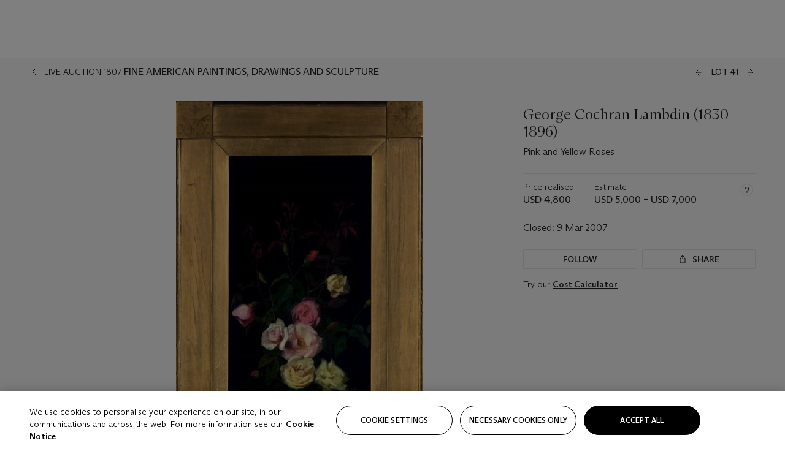

--- FILE ---
content_type: application/javascript
request_url: https://dsl.assets.christies.com/design-system-library/production/p-f425662a.js
body_size: 417
content:
function t(t){const o=typeof t;return null!==t&&("object"===o||"function"===o)}const o=(t="")=>t.charAt(0).toUpperCase()+t.slice(1);function n(t){const o=(new Date).toISOString();return t?new Date((new Date).setHours((new Date).getHours()+t)).toISOString():o}const e=(t=0)=>{document.body.scrollTop=t,document.documentElement.scrollTop=t},c=()=>{var t;const o=document.querySelector("chr-calendar-top-filter"),n=o.getBoundingClientRect(),c=n.top,s=n.height,a=null===(t=o.parentElement)||void 0===t?void 0:t.className.includes("sticky--stuck");if(c>s&&a)e(c);else{const t=document.querySelector(".chr-calendar-title__marker")||document.querySelector("chr-calendar-top-filter");if(t){const o=4,n=t.getBoundingClientRect().top+window.pageYOffset-o;window.scrollTo({top:n,behavior:"smooth"})}}},s=(o,n)=>t(o)&&n.every((t=>t in o)),a=(t,o=0)=>{const n=t.getBoundingClientRect().top+window.pageYOffset-o;window.scrollTo({top:n,behavior:"smooth"})},i=t=>t?"string"==typeof t?{[t]:!0}:t:{},r=(t,o=500)=>{const n=document.createElement("input");n.style.position="absolute",n.style.top=`${t.offsetLeft+7}px`,n.style.left=`${t.offsetLeft}px`,n.style.height="0",n.style.opacity="0",n.setAttribute("autoFocus","true"),t.appendChild(n),n.focus(),setTimeout((()=>{t.focus(),t.click(),t.removeChild(n)}),o)};export{t as a,c as b,a as c,n as d,o as e,i as g,s as h,r as i,e as s}